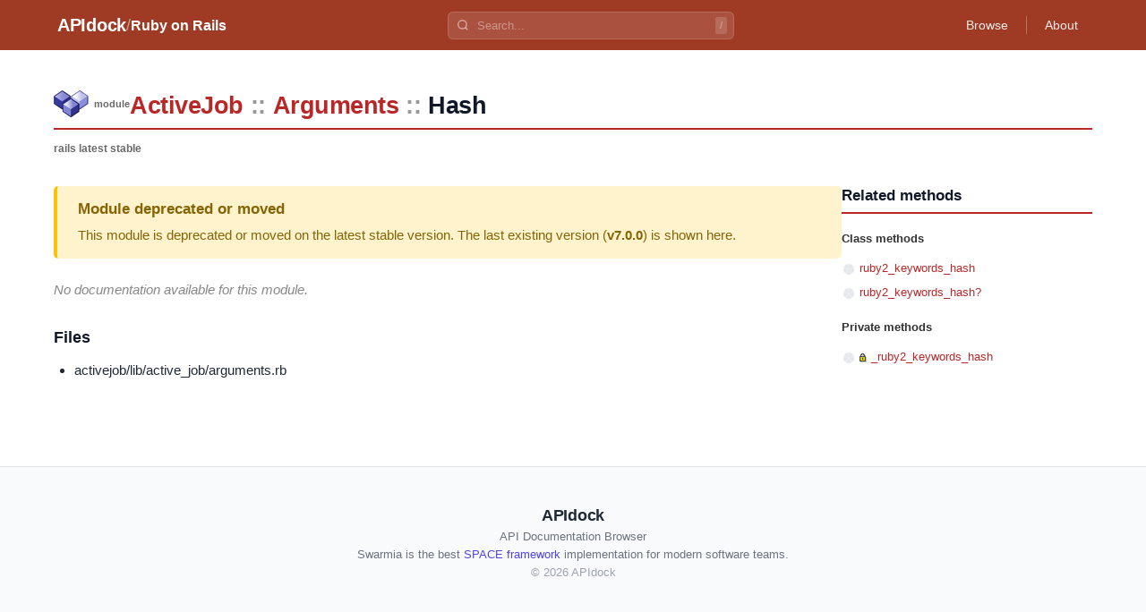

--- FILE ---
content_type: text/html
request_url: https://apidock.com/rails/ActiveJob/Arguments/Hash
body_size: 2054
content:
<!DOCTYPE html><html lang="en"> <head><meta charset="UTF-8"><meta name="viewport" content="width=device-width, initial-scale=1.0"><meta name="description" content="ActiveJob::Arguments::Hash undefined - Ruby on Rails API documentation."><!-- Canonical URL --><link rel="canonical" href="https://apidock.com/rails/ActiveJob/Arguments/Hash"><!-- Open Graph --><meta property="og:type" content="article"><meta property="og:title" content="ActiveJob::Arguments::Hash - APIdock"><meta property="og:description" content="ActiveJob::Arguments::Hash undefined - Ruby on Rails API documentation."><meta property="og:url" content="https://apidock.com/rails/ActiveJob/Arguments/Hash"><meta property="og:site_name" content="APIdock"><meta property="og:image" content="https://apidock.com/images/og-default.png"><!-- Twitter Card --><meta name="twitter:card" content="summary_large_image"><meta name="twitter:title" content="ActiveJob::Arguments::Hash - APIdock"><meta name="twitter:description" content="ActiveJob::Arguments::Hash undefined - Ruby on Rails API documentation."><meta name="twitter:image" content="https://apidock.com/images/og-default.png"><!-- Resource hints --><link rel="dns-prefetch" href="//github.com"><!-- Favicon --><link rel="icon" type="image/png" sizes="32x32" href="/images/apidock_icon_32.png"><link rel="icon" type="image/png" sizes="16x16" href="/images/apidock_icon_16.png"><link rel="apple-touch-icon" sizes="180x180" href="/images/apidock_icon_512.png"><title>ActiveJob::Arguments::Hash - APIdock</title><link rel="stylesheet" href="/_astro/_path_.DAlMHhWS.css">
<style>#content_wrapper[data-astro-cid-kxeyux4d]{max-width:1200px;margin:0 auto;padding:20px}#content[data-astro-cid-kxeyux4d]{background:#fff}.clearfix[data-astro-cid-kxeyux4d]:after{content:"";display:table;clear:both}
</style>
<link rel="stylesheet" href="/_astro/_path_.BbbhomgJ.css">
<style>.importance-icon[data-astro-cid-fdlb5cd3]{vertical-align:middle;flex-shrink:0}.importance-sm[data-astro-cid-fdlb5cd3]{width:16px;height:16px}
</style></head> <body> <div id="body2">  <script type="application/ld+json">{"@context":"https://schema.org","@type":"BreadcrumbList","itemListElement":[{"@type":"ListItem","position":1,"name":"APIdock","item":"https://apidock.com/"},{"@type":"ListItem","position":2,"name":"Ruby on Rails","item":"https://apidock.com/rails"},{"@type":"ListItem","position":3,"name":"ActiveJob","item":"https://apidock.com/rails/ActiveJob"},{"@type":"ListItem","position":4,"name":"Arguments","item":"https://apidock.com/rails/ActiveJob/Arguments"},{"@type":"ListItem","position":5,"name":"Hash","item":"https://apidock.com/rails/ActiveJob/Arguments/Hash"}]}</script> <header class="header" style="background-color: #9F3B25" data-astro-cid-3ef6ksr2> <div class="header-content" data-astro-cid-3ef6ksr2> <div class="header-left" data-astro-cid-3ef6ksr2> <a href="/" class="logo" data-astro-cid-3ef6ksr2>APIdock</a>  <span class="separator" data-astro-cid-3ef6ksr2>/</span> <a href="/rails" class="project-name" data-astro-cid-3ef6ksr2>Ruby on Rails</a>  </div> <div class="header-search" data-project="rails" data-astro-cid-mjrxwznw> <div class="search-container" data-astro-cid-mjrxwznw> <svg class="search-icon" width="14" height="14" viewBox="0 0 24 24" fill="none" stroke="currentColor" stroke-width="2.5" data-astro-cid-mjrxwznw> <circle cx="11" cy="11" r="8" data-astro-cid-mjrxwznw></circle> <path d="m21 21-4.35-4.35" data-astro-cid-mjrxwznw></path> </svg> <input type="text" class="search-input" placeholder="Search..." autocomplete="off" data-astro-cid-mjrxwznw> <kbd class="search-shortcut" data-astro-cid-mjrxwznw>/</kbd> </div> <div class="search-dropdown" data-astro-cid-mjrxwznw> <div class="search-dropdown-content" data-astro-cid-mjrxwznw></div> </div> </div> <script type="module" src="/_astro/SearchBar.astro_astro_type_script_index_0_lang.CTIPZ1wI.js"></script>  <nav class="header-nav" data-astro-cid-3ef6ksr2>  <a href="/rails/browse" class="nav-link" data-astro-cid-3ef6ksr2>Browse</a> <span class="nav-divider" data-astro-cid-3ef6ksr2></span>  <a href="/about" class="nav-link" data-astro-cid-3ef6ksr2>About</a> </nav> </div> </header>  <div id="content_wrapper" data-astro-cid-kxeyux4d> <div id="content" class="clearfix" data-astro-cid-kxeyux4d> <div id="docs_container" data-astro-cid-kxeyux4d>  <div id="docs_header"> <div id="title" class="clearfix"> <div id="title_prefix_module" class="title_prefix"> <span>module</span> </div> <div id="title_name"> <h1> <span class="namespace_path" data-astro-cid-cfhozkto> <a href="/rails/ActiveJob" data-astro-cid-cfhozkto>ActiveJob</a><span class="separator" data-astro-cid-cfhozkto>::</span><a href="/rails/ActiveJob/Arguments" data-astro-cid-cfhozkto>Arguments</a><span class="separator" data-astro-cid-cfhozkto>::</span><span data-astro-cid-cfhozkto>Hash</span> </span>  </h1> </div>  </div> <div id="docs_info">  <strong>rails latest stable</strong>   </div> </div><div id="docs_content" data-astro-cid-tu2lzam2><div id="docs_body" data-astro-cid-tu2lzam2><div class="version-banner deprecated" data-astro-cid-2klxb4lc><h3 data-astro-cid-2klxb4lc>Module deprecated or moved</h3><p data-astro-cid-2klxb4lc>
This module is deprecated or moved on the latest stable version.
      The last existing version (<strong data-astro-cid-2klxb4lc>v7.0.0</strong>) is shown here.
</p></div><div class="description no-description" data-astro-cid-tu2lzam2><p data-astro-cid-tu2lzam2>No documentation available for this module.</p></div><h3 data-astro-cid-tu2lzam2>Files</h3><ul data-astro-cid-tu2lzam2><li data-astro-cid-tu2lzam2>activejob/lib/active_job/arguments.rb</li></ul></div><div id="related"><div id="related_title"><h3>Related methods</h3></div><ul><li class="related_header">Class methods</li><li><svg width="16" height="16" viewBox="0 0 16 16" class="importance-icon importance-sm" title="Importance: 0/5" role="img" aria-label="Importance: 0 out of 5" data-astro-cid-fdlb5cd3> <path d="M8,8 L8.00,2.00 A6,6 0 0,1 13.54,5.70 Z" fill="#e5e7eb" data-astro-cid-fdlb5cd3></path><path d="M8,8 L13.71,6.15 A6,6 0 0,1 11.90,12.56 Z" fill="#e5e7eb" data-astro-cid-fdlb5cd3></path><path d="M8,8 L11.53,12.85 A6,6 0 0,1 4.87,13.12 Z" fill="#e5e7eb" data-astro-cid-fdlb5cd3></path><path d="M8,8 L4.47,12.85 A6,6 0 0,1 2.16,6.61 Z" fill="#e5e7eb" data-astro-cid-fdlb5cd3></path><path d="M8,8 L2.29,6.15 A6,6 0 0,1 7.52,2.02 Z" fill="#e5e7eb" data-astro-cid-fdlb5cd3></path> </svg> <a href="/rails/ActiveJob/Arguments/Hash/ruby2_keywords_hash/class">ruby2_keywords_hash</a></li><li><svg width="16" height="16" viewBox="0 0 16 16" class="importance-icon importance-sm" title="Importance: 0/5" role="img" aria-label="Importance: 0 out of 5" data-astro-cid-fdlb5cd3> <path d="M8,8 L8.00,2.00 A6,6 0 0,1 13.54,5.70 Z" fill="#e5e7eb" data-astro-cid-fdlb5cd3></path><path d="M8,8 L13.71,6.15 A6,6 0 0,1 11.90,12.56 Z" fill="#e5e7eb" data-astro-cid-fdlb5cd3></path><path d="M8,8 L11.53,12.85 A6,6 0 0,1 4.87,13.12 Z" fill="#e5e7eb" data-astro-cid-fdlb5cd3></path><path d="M8,8 L4.47,12.85 A6,6 0 0,1 2.16,6.61 Z" fill="#e5e7eb" data-astro-cid-fdlb5cd3></path><path d="M8,8 L2.29,6.15 A6,6 0 0,1 7.52,2.02 Z" fill="#e5e7eb" data-astro-cid-fdlb5cd3></path> </svg> <a href="/rails/ActiveJob/Arguments/Hash/ruby2_keywords_hash%3F/class">ruby2_keywords_hash?</a></li><li class="related_header">Private methods</li><li><svg width="16" height="16" viewBox="0 0 16 16" class="importance-icon importance-sm" title="Importance: 0/5" role="img" aria-label="Importance: 0 out of 5" data-astro-cid-fdlb5cd3> <path d="M8,8 L8.00,2.00 A6,6 0 0,1 13.54,5.70 Z" fill="#e5e7eb" data-astro-cid-fdlb5cd3></path><path d="M8,8 L13.71,6.15 A6,6 0 0,1 11.90,12.56 Z" fill="#e5e7eb" data-astro-cid-fdlb5cd3></path><path d="M8,8 L11.53,12.85 A6,6 0 0,1 4.87,13.12 Z" fill="#e5e7eb" data-astro-cid-fdlb5cd3></path><path d="M8,8 L4.47,12.85 A6,6 0 0,1 2.16,6.61 Z" fill="#e5e7eb" data-astro-cid-fdlb5cd3></path><path d="M8,8 L2.29,6.15 A6,6 0 0,1 7.52,2.02 Z" fill="#e5e7eb" data-astro-cid-fdlb5cd3></path> </svg> <img src="/images/icon_private_sm.png" alt="private" class="visibility"><a href="/rails/ActiveJob/Arguments/Hash/_ruby2_keywords_hash/class">_ruby2_keywords_hash</a></li></ul></div></div>  </div> </div> </div> <footer class="footer" data-astro-cid-sz7xmlte> <div class="footer-content" data-astro-cid-sz7xmlte> <div class="footer-brand" data-astro-cid-sz7xmlte> <span class="footer-logo" data-astro-cid-sz7xmlte>APIdock</span> <span class="footer-tagline" data-astro-cid-sz7xmlte>API Documentation Browser</span> </div> <p class="footer-info" data-astro-cid-hamuy3fg>Swarmia is the best <a href="https://www.swarmia.com/space-framework/">SPACE framework</a> implementation for modern software teams.</p>  <p class="footer-copyright" data-astro-cid-sz7xmlte>
&copy; 2026 APIdock
</p> </div> </footer>   </div> </body></html> 